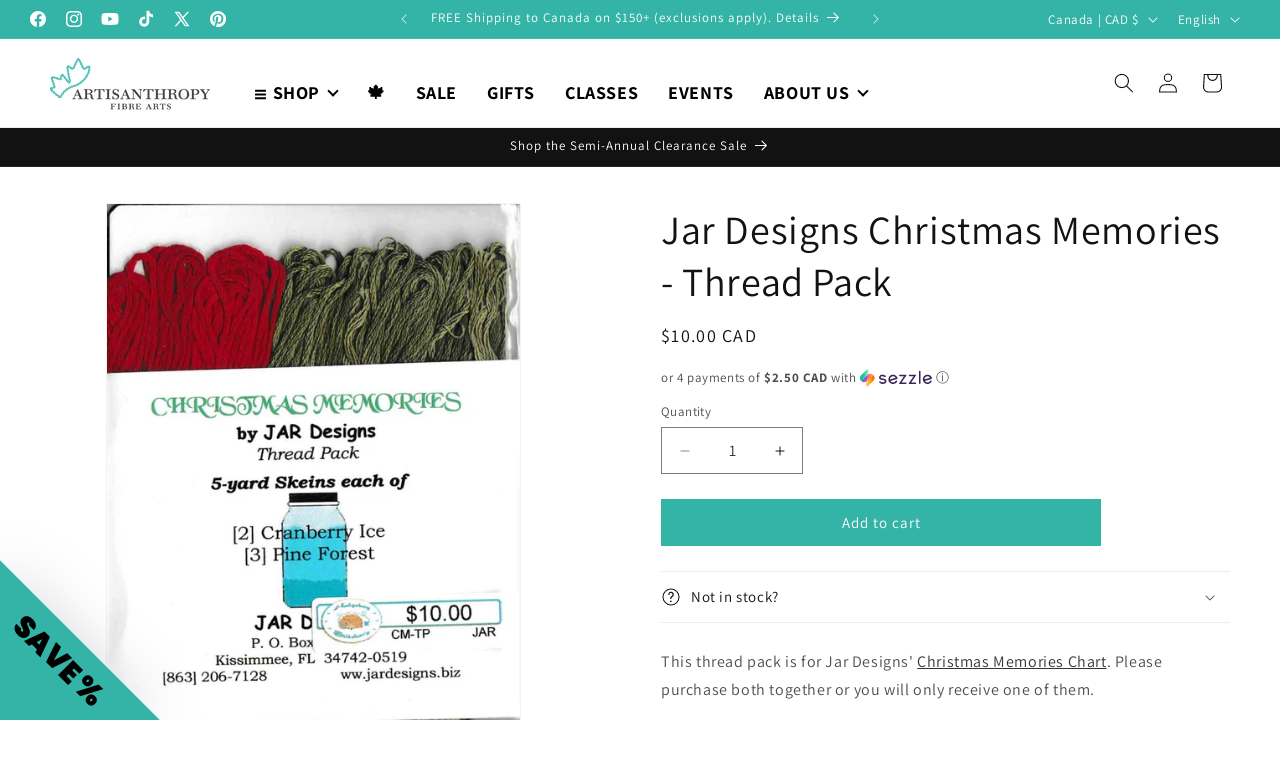

--- FILE ---
content_type: text/javascript; charset=utf-8
request_url: https://www.artisanthropy.ca/products/christmas-memories-thread-pack.js
body_size: 371
content:
{"id":7113343959191,"title":"Jar Designs Christmas Memories - Thread Pack","handle":"christmas-memories-thread-pack","description":"\u003cp\u003eThis thread pack is for Jar Designs' \u003ca href=\"https:\/\/www.artisanthropy.ca\/products\/christmas-memories\"\u003eChristmas Memories Chart\u003c\/a\u003e. Please purchase both together or you will only receive one of them.\u003c\/p\u003e\n\u003cp\u003eCMTPJAR\u003c\/p\u003e","published_at":"2021-08-24T10:22:57-04:00","created_at":"2021-08-23T21:33:06-04:00","vendor":"Jar Designs","type":"Thread \u0026 Floss","tags":["christmas","Cross-Stitch","Embroidery","popup","xmas bestie giveaway"],"price":1000,"price_min":1000,"price_max":1000,"available":true,"price_varies":false,"compare_at_price":null,"compare_at_price_min":0,"compare_at_price_max":0,"compare_at_price_varies":false,"variants":[{"id":40811041718423,"title":"Default Title","option1":"Default Title","option2":null,"option3":null,"sku":"CMTPJAR","requires_shipping":true,"taxable":true,"featured_image":null,"available":true,"name":"Jar Designs Christmas Memories - Thread Pack","public_title":null,"options":["Default Title"],"price":1000,"weight":100,"compare_at_price":null,"inventory_management":"shopify","barcode":"41718423","requires_selling_plan":false,"selling_plan_allocations":[]}],"images":["\/\/cdn.shopify.com\/s\/files\/1\/0586\/0759\/9767\/products\/20200706-095056.jpg?v=1629770399"],"featured_image":"\/\/cdn.shopify.com\/s\/files\/1\/0586\/0759\/9767\/products\/20200706-095056.jpg?v=1629770399","options":[{"name":"Title","position":1,"values":["Default Title"]}],"url":"\/products\/christmas-memories-thread-pack","media":[{"alt":null,"id":24273625088151,"position":1,"preview_image":{"aspect_ratio":0.754,"height":1473,"width":1111,"src":"https:\/\/cdn.shopify.com\/s\/files\/1\/0586\/0759\/9767\/products\/20200706-095056.jpg?v=1629770399"},"aspect_ratio":0.754,"height":1473,"media_type":"image","src":"https:\/\/cdn.shopify.com\/s\/files\/1\/0586\/0759\/9767\/products\/20200706-095056.jpg?v=1629770399","width":1111}],"requires_selling_plan":false,"selling_plan_groups":[]}